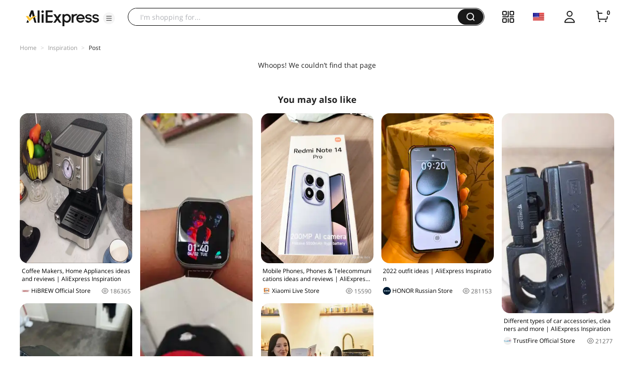

--- FILE ---
content_type: application/javascript
request_url: https://aplus.aliexpress.com/eg.js?t=1769481157604
body_size: -98
content:
window.goldlog=(window.goldlog||{});goldlog.Etag="xRH/IXDzX34CARJ297mnuyIo";goldlog.stag=1;

--- FILE ---
content_type: application/javascript
request_url: https://aplus.aliexpress.com/eg.js?t=1769481155101
body_size: 77
content:
window.goldlog=(window.goldlog||{});goldlog.Etag="xRH/IXDzX34CARJ297mnuyIo";goldlog.stag=2;